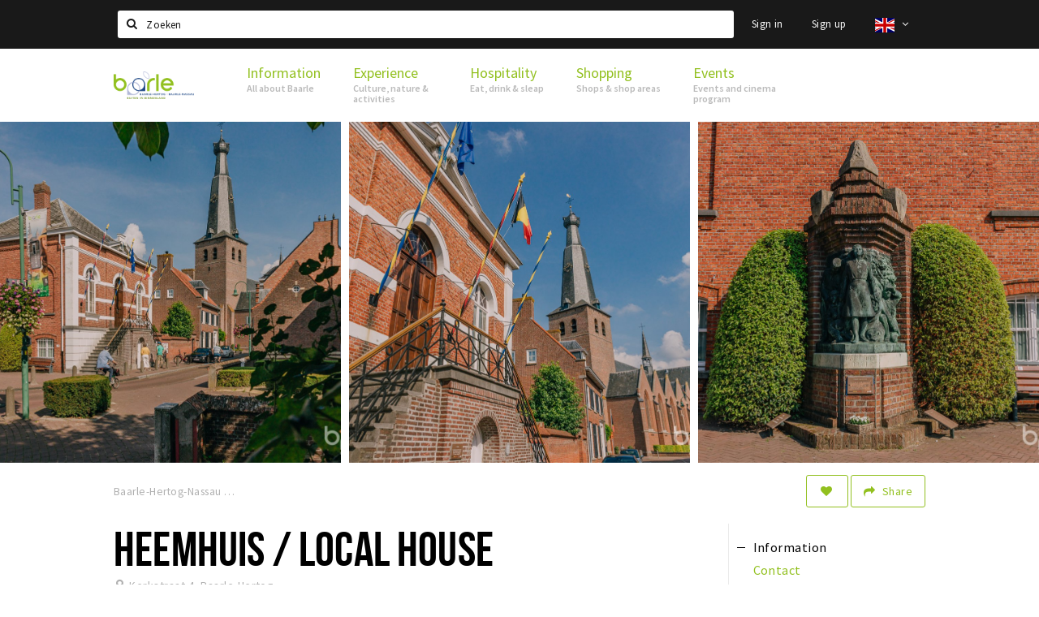

--- FILE ---
content_type: text/html;charset=UTF-8
request_url: https://en.visitbaarle.com/locaties/heemhuis-56abb6ddf6bf5072258b47d1
body_size: 18743
content:
<!DOCTYPE html>
<html class="no-js">
<head>

  <meta charset="utf-8" />
  <meta name="viewport" content="width=device-width,initial-scale=1,maximum-scale=1,user-scalable=no" />
  <!--[if lt IE 8 ]><meta http-equiv="X-UA-Compatible" content="IE=edge,chrome=1" /><![endif]-->

  <meta name="designer" content="BEER N TEA" />

  <!--
  Proudly created by BEER N TEA B.V.
  -->

  <title>Heemhuis  - Visit Baarle</title>

  <meta name="description" content="Van 1877 tot 1986 was in het Heemhuis het gemeentehuis van Baarle-Hertog gevestigd. Sinds 1989 is de Heemkundekring Amalia van Solms er gehuisvest, di..." />

  <meta name="twitter:card" content="summary" />
  <meta name="twitter:site" content="@stappen" />
  <meta name="twitter:creator" content="@stappen" />
  <meta name="twitter:title" content="Heemhuis " />
  <meta name="twitter:description" content="Van 1877 tot 1986 was in het Heemhuis het gemeentehuis van Baarle-Hertog gevestigd. Sinds 1989 is de Heemkundekring Amalia van Solms er gehuisvest, die het verleden van de twee Baarles en hun inwoners bestudeerd. Het gebouw is bij ministerieel besluit van…" />  <meta name="twitter:image" content="https://en.visitbaarle.com/uploads/image/61853156b9729c00c00f78d3-large.jpg" />
  <meta property="fb:app_id" content="1257737297586040" />

  <meta property="og:type" content="website" />
  <meta property="og:site_name" content="Visit Baarle" />
  <meta property="og:url" content="https://en.visitbaarle.com/locaties/heemhuis-56abb6ddf6bf5072258b47d1" />
  <meta property="og:title" content="Heemhuis " />
  <meta property="og:description" content="Van 1877 tot 1986 was in het Heemhuis het gemeentehuis van Baarle-Hertog gevestigd. Sinds 1989 is de Heemkundekring Amalia van Solms er gehuisvest, die het verleden van de twee Baarles en hun inwoners bestudeerd. Het gebouw is bij ministerieel besluit van…" />  <meta property="og:image" content="https://en.visitbaarle.com/uploads/image/61853156b9729c00c00f78d3-large.jpg" />
  <link rel="alternate" href="https://www.visitbaarle.com/locaties/heemhuis-56abb6ddf6bf5072258b47d1" hreflang="nl" />
  <link rel="alternate" href="https://www.visitbaarle.com/locaties/heemhuis-56abb6ddf6bf5072258b47d1" hreflang="x-default" />
  <link rel="alternate" href="https://en.visitbaarle.com/locaties/heemhuis-56abb6ddf6bf5072258b47d1" hreflang="en" />
  <link rel="alternate" href="https://fr.visitbaarle.com/locaties/heemhuis-56abb6ddf6bf5072258b47d1" hreflang="fr" />
  <link rel="canonical" href="https://en.visitbaarle.com/locaties/heemhuis-56abb6ddf6bf5072258b47d1" />


  
  <link rel="stylesheet" type="text/css" href="/uploads/assets/1737646825/app-default.css" media="all" />
  <link rel="stylesheet" type="text/css" href="/app.css?v=1737646825" media="all" />

  <script type="text/javascript">
    var config = {"name":"Visit Baarle","cdn":{"base_url":""},"environment":"production","site_url":"https:\/\/en.visitbaarle.com","base_url":"https:\/\/en.visitbaarle.com","twitter":{"handle":"stappen"},"preferences":{"currency":"EUR","time_format":24,"date_format":"%d-%m-%Y","currency_format":"%symbol%%value%","number_format":",.","week_start":"sunday"},"version":1737646825,"google_analytics":{"tracking_id":"UA-61084945-18"},"moment_locale":"en","city":"Baarle-Hertog-Nassau","socials":{"facebook":"https:\/\/www.facebook.com\/visitbaarle\/","twitter":"","google":"","instagram":"https:\/\/www.instagram.com\/visitbaarle\/","pinterest":"","youtube":""},"mailchimp":{"form_action":"\/\/visitbaarle.us19.list-manage.com\/subscribe\/post?u=809858a6fa5bb0faf52985327&amp;id=c940f0bfcb","hidden_input":"b_809858a6fa5bb0faf52985327_c940f0bfcb"},"sendinblue_embed":null,"reviews_mode":"","always_show_expanded_description":false,"student_account_text":"","sidebar":{"facebook":"","instagram":"","other":""},"js_tags":"","favicon":null,"logo":{"$id":"5fb7c2de53959c5c1e5830ec"},"listed":false,"app_type":"website","is_webview":false,"has_partner":null,"has_css":true,"style":"default","enable_hero_map":true,"current_url":"\/locaties\/heemhuis-56abb6ddf6bf5072258b47d1","related_app":"m-en.visitbaarle.com","student_account_enabled":false,"photos_enabled":true,"loyalty_shop_url":"","loyalty_shop_title":"","loyalty_routes_url":"","facebook_id":"1257737297586040","twitter_handle":"stappen"};
    var lang   = {"app":{"locales":{"nl_NL":{"prefix":"","name":"Nederlands","name_english":"Dutch","system_locale":"nl_NL.UTF-8","currency":"EUR","moment":"nl","flag":"nl","formats":{"currency":"%symbol%%value%","number":".,","date":"%d-%m-%Y","time":"%H:%S","start_week":1},"locale":"nl_NL","language_code":"nl","country_code":"NL"},"de_DE":{"prefix":"","name":"Deutsch","name_english":"German","system_locale":"de_DE.UTF-8","currency":"EUR","moment":"de","flag":"de","formats":{"currency":"%symbol%%value%","number":".,","date":"%d-%m-%Y","time":"%H:%S","start_week":1},"locale":"de_DE","language_code":"de","country_code":"DE"},"en_US":{"prefix":"","name":"English","name_english":"English","system_locale":"en_US.UTF-8","currency":"EUR","moment":"en","flag":"gb","formats":{"currency":"%symbol%%value%","number":",.","date":"%d-%m-%Y","time":"%H:%M","start_week":1},"locale":"en_US","language_code":"en","country_code":"US"},"fr_FR":{"prefix":"","name":"Fran\u00e7ais","name_english":"French","system_locale":"fr_FR.UTF-8","currency":"EUR","moment":"fr","flag":"fr","formats":{"currency":"%value% %symbol%","number":".,","date":"%d\/%m\/%Y","time":"%H:%M","start_week":1},"locale":"fr_FR","language_code":"fr","country_code":"FR"}},"locale":{"prefix":"","name":"English","name_english":"English","system_locale":"en_US.UTF-8","currency":"EUR","moment":"en","flag":"gb","formats":{"currency":"%symbol%%value%","number":",.","date":"%d-%m-%Y","time":"%H:%M","start_week":1},"locale":"en_US","language_code":"en","country_code":"US"},"name":"Visit Baarle","title":"%s - %s","time_ago":"%s ago","year":"year","year_plural":"years","month":"month","month_plural":"months","day":"day","day_plural":"days","hour":"hour","hour_plural":"hours","minute":"minute","minute_plural":"minutes","second":"second","second_plural":"seconds","share":"Share","search":{"location":"Locations","event":"Agenda","excursion":"Excursions","article":"News","brands_found":"Brands:","cuisine_found":"Kitchen:","menu_found":"Menu:","hotel_packages_found":"Packages:","pricelist_found":"Products:"},"footer":{"newsletter":{"title":"Newsletter","text":"Do you want to notified about news, events and locations in %s?","placeholder":"Your e-mail address","subscribe":"Subscribe"},"privacy":"Privacy","terms":"Terms and conditions","disclaimer":"Disclaimer","accessibility":"Accessibility","beerntea":"Created by Beer n tea"},"weekdays_short":["mo","tu","we","th","fr","sa","su"]},"route":[],"filters":{"sort_title":"Sort by","show_more":"More...","show_less":"Less...","type":{"bar":"Cafe","church":"Church","cinema":"Cinema","cultural_center":"Cultural center","hotel":"Hotel","landmark":"Landmark","museum":"Museum","parc":"Park","parking":"Parking","restaurant":"Restaurant","beach":"Beach","beach_pavilion":"Strandpaviljoen","municipality":"Municipality","shop":"Shop","shopping_area":"Shopping area","sportscenter":"Sports center","theater":"Theater","tourist_info":"Tourist information","town_square":"Town square","archived_event":"Event (Archived)"},"geolocation_failed":"Could not retrieve your current location, please try another ordering.","button_view_results_single":"Show %s result","button_view_results_plural":"Show %s results","button_no_results":"No results"},"search":{"no_results":"There were no search results, please change the filter settings on the left.","load_more":"Load more..."},"entity":{"close":"close","is_open":"open","is_closed":"closed","nav":{"info":"Information","reviews":"Reviews","deals":"Deals","agenda":"Agenda","photos":"Photos","menu":"Menu","news":"News","hotel_packages":"Packages","pricelist":"Price list","excursions":"Excursions","contact":"Contact","shops":"Shops","municipalities":"Gemeentes","beaches":"Stranden","job_offers":"Job offers"},"view_opening_hours":"View opening hours","description_expand":"Read more","helptopay_description":"Vul hier het formulier in wat je hebt aangemaakt op <a href=\"https:\/\/www.helptopay.nl\" target=\"_blank\">www.helptopay.nl<\/a>.<br>Er verschijnt automatisch een knop met 'Direct bestellen' boven je profielpagina.","footer":{"instant_order":"Place your order","instant_reservations":"Make a reservation","excursion_reservations":"Make a reservation","get_tickets":"Get tickets","cta":"or call <b>%s<\/b>"},"rating":{"full_description_plural":"%rating% stars based on %count% reviews","full_description_single":"%rating% star based on %count% review","full_description_single_star":"%rating% star based on %count% reviews","full_description_single_review":"%rating% star based on %count% review","short_description_plural":"%rating% stars","short_description_single":"%rating% star","no_reviews":"No reviews yet"},"reviews":{"title":"Reviews"},"other_articles":{"de 5 van...":"Other news","interview":"Other interviews","foodblog":"Other foodblogs","scoop":"Other news","fotoblog":"Other photoblogs","specials":"Other specials"},"more_articles":{"de 5 van...":"More news","interview":"More interviews","foodblog":"More foodblogs","scoop":"More scoops","fotoblog":"More photoblogs"},"offers_amount_single":"%s deal","offers_amount_plural":"%s deals","nearby_entities":"Nearby","edit":{"social_share_help_text":"If users share your page on their social media, the name of the company is used as the title by default + the first paragraph of the description as text. These fields give you the option to adjust these if desired."},"parking_status":{"full":"No vacancy","closed":"Closed","vacant_spaces":"%s vacant spaces","summary":"%vacant_spaces% vacant of of %total_spaces% spaces"},"add_event_notice":"Vul het formulier in om uw evenement toe te voegen. Wanneer het evenement voldoet aan de gestelde voorwaarden wordt het evenement (eventueel herschreven) toegevoegd."},"user":{"login":{"title":"Sign in","email":"E-mail adress","password":"Password","submit":"Login","remember":"Remember me"},"forgot_password":{"title":"Forgot your password","email":"E-mail adress","email_placeholder":"Your e-mail address...","submit":"Reset password"},"register":{"title":"Register","button":"Register","email":"E-mail adress","password":"Password","confirm_password":"Confirm password","first_name":"First name","last_name":"Last name","submit":"Register","first_name_contact":"Voornaam contactpersoon","last_name_contact":"Achternaam contactpersoon","email_contact":"E-mailadres contactpersoon","password_event_organiser":"Nieuw wachtwoord evenementenorganisator","confirm_password_event_organiser":"Nieuw wachtwoord evenementenorganisator bevestigen"},"account":{"title":"My account","nav_title":"My account","email":"E-mail adress","password":"Password","confirm_password":"Confirm password","first_name":"First name","last_name":"Last name","submit":"Update","delete":{"title":"Account verwijderen","description":"Door je account te verwijderen, wordt je account en al zijn bijbehorende gegevens gewist of geanonimiseerd.","button":"Ik wil mijn account verwijderen","confirm":"Weet je het zeker?"}},"student":{"title":"Mijn studenten-pagina","nav_title":"Mijn studentenpagina","vouchers_nav_title":"Mijn vouchers","fortune_leaders":"Met de meeste punten","total_score":"Jouw totaal behaalde punten: <strong>%s<\/strong>","total_credits":"<strong>%s<\/strong> Punten te besteden","show_more":"Toon meer"},"notifications":{"title":"Notifications","nav_title":"Notifications","date":"Date","entity":"Item","no_notifications":"There are no new notifications."},"locations":{"title":"My locations","nav_title":"My locations"},"errors":{"empty_email_or_password":"Please enter an e-mail address and password.","no_user_found":"There is no user account with this e-mail address and password. Please try again."}},"strings":{"Inloggen":"Sign in","Je wachtwoord is opnieuw ingesteld. Controleer je e-mail voor verdere instructies.":"Your password has been reset. Check your e-mail address for further instructions.","U dient akkoord te gaan met de algemene voorwaarden om uw claim in te dienen.":"You have to accept the terms and conditions to claim your page.","Om dit item te volgen moet u inloggen of een account aanmaken.":"You have to create an account to follow this page.","Je review kon niet worden opgeslagen. Probeer het later opnieuw.":"Your review could not be saved. Please try again later.","Mijn evenementen":"My events","Bestelde foto's":"Ordered photos","Beheer":"Administration","Het gekozen wachtwoord is te kort (minimaal 6 karakters vereist)":"The chosen password is too short (minimum 6 characters required)","Het gekozen wachtwoord en het controleveld komen niet overeen.":"The password does not match the verification.","Mijn notificaties":"My notifications","Mijn bestelde foto's":"My ordered photos","App not configured":"App not configured","The app on this domain has not yet been configured.":"The app on this domain has not yet been configured.","Er is iets fout gegaan waardoor je verzoek niet kon worden verwerkt. Zorg ervoor dat je JavaScript hebt ingeschakeld en probeer het opnieuw.":"Something went wrong while processing your request. Please make sure JavaScript is enabled and try again.","E-mailadres is niet geldig":"E-mail address is not valid","Wachtwoord is te kort (minimaal 6 tekens)":"The password is too short (minimum 6 characters required)","Wachtwoord komt niet overeen met controle":"The password does not match the verification.","Er bestaat al een account met dit e-mailadres":"Another account with this e-mail address exists","Vul aub je e-mailadres in":"Please enter your e-mail address","Er is iets misgegaan!":"Something went wrong!","Wachtwoord opnieuw ingesteld voor Stappen & Shoppen":"Password reset for Stappen & Shoppen","Mijn account":"My account","Notificaties":"Notifications","Mijn locaties":"My locations","Uitloggen":"Sign out","Registreren":"Sign up","Evenementen":"Events","Bekijk alle evenementen":"Show all events","Met vriendelijke groet,":"With kind regards,","Beste {{ name }},":"Dear {{ name }},","Je wachtwoord is opnieuw ingesteld via de website.":"Your password was reset via the website.","Je nieuwe wachtwoord is: {{ password }}":"Your new password is: {{ password }}","Hiermee kun je op <a href=\"http:\/\/www.stappen-shoppen.nl\">inloggen<\/a> en via mijn profiel veranderen in een zelf gekozen wachtwoord.":"You can use your new password to log in to <a href=\"http:\/\/www.stappen-shoppen.nl\">stappen-shoppen.nl<\/a> and change your password on your account page.","Top tip":"Top tip","Award":"Award","Volledig toegankelijk":"Fully accessible","{# restaurant #}Menu":"Menu","Deals":"Deals","Vacatures":"Job offers","Geen naam":"No name","Profiel bewerken":"Edit profile","Statistieken":"Statistics","Geplaatst op {{ date|strftime(\"%e %B %Y\") }}":"Added on {{ date|strftime(\"%e %B %Y\") }}","Functie":"Position","Minimum leeftijd":"Minimum age","Opleidingsniveau":"Required education","Werkervaring":"Required experience","Dienstverband":"Employment type","Kwalificaties":"Qualifications","Winkelgebied":"Shopping area","Volg deze locatie":"Follow this page","Lees ook...":"Read also...","Andere vacatures":"Other job offers","Meer vacatures":"More job offers","Geplaatst op {{ date|strftime(\"%e %B %G\") }}":"Added on {{ date|strftime(\"%e %B %G\") }}","Tags: {{ tags }}":"Tags: {{ tags }}","Volg dit artikel":"Follow this article","{{ count }} deals":"{{ count }} deals","Bekijk een ander album":"View another album","Alle data":"All dates","Uw aanmelding is ontvangen. Wij zullen uw gegevens controleren en nemen contact met u op zodra uw aanmelding is goedgekeurd.":"Your claim has been received. We will contact you once your claim has been approved.","Voeg uw bedrijf toe":"Add your business","Vul het formulier toe om uw zaak toe te voegen. Kies voor een gratis account, of een premium account om uw bedrijf beter uit te lichten met extra informatie die u zelf kunt beheren.":"Full out the form to add your business. Choose a free account, or a premium account to better promote your business with more information.","Bij een premium account krijgt u een persoonlijke login, waarmee u alle gegevens op de pagina zelf kunt beheren. Kiest u voor een proef account dan mag u het premium account twee maanden uitproberen. Naast uitgebreidere informatie over uw zaak kunt u gebruik maken van onderstaande premium functies:":"With the premium account you will receive a personal account, which allows you to update all information on your page at any time. If you choose a trial account, you can try the premium functionality for free for two months. Besides being able to provide more information, you can use the following functions:","Evenementen + Facebookkoppeling":"Events + Facebook connection","Merken of assortiment":"Brands or assortment information","Producten & diensten":"Products & services","Reserveren":"Reservations","Pushberichten":"Push messages","Ingevoerde merken, evenementen en deals zijn tevens vindbaar in de algemene zoekfunctie.":"Brands, events and deals will show up in the site search","Type account":"Account type","Proefaccount":"Trial account","Premium":"Premium","Indien gewenst plannen wij graag vrijblijvend een afspraak met u in om alles persoonlijk door te nemen. U kunt hiervoor contact met ons opnemen via <a href=\"mailto:info@stappen-shoppen.nl\">info@stappen-shoppen.nl<\/a>":"If desired we will gladly schedule a meeting to discuss the offer in detail. Please contact us at <a href=\"mailto:info@stappen-shoppen.nl\">info@stappen-shoppen.nl<\/a> for more information.","* Betaling geschied via automatisch incasso. Deelname is per maand opzegbaar tenzij anders overeengekomen en wordt zonder schriftelijke opzegging automatisch maandelijks verlengd.":"* Payment is made via direct debit. Your subscription can be canceled per month unless otherwise agreed and will be automatically extended monthly without written cancellation.","Basisaccount":"Basic account","Mocht u geen gebruik willen maken van de premium opties dan zal uw account als basisaccount geregistreerd blijven. Een basisaccount bevat de volgende onderdelen:":"If you do not want to use the premium options, your account will remain registered as a basic account. A basic account has the following options:","Foto's":"Photos","Korte beschrijving":"Short description","Adres":"Address","Website":"Website","Bedrijfsnaam":"Business name","Soort profiel":"Business type","Cafe":"Cafe","Hotel":"Hotel","Restaurant":"Restaurant","Winkel":"Shop","Evenementenorganisator":"Event organizer","Anders":"Other","Adres & plaats":"Address & place","Postcode":"Postal code","Contactpersoon*":"Contact*","Email":"E-mail","Telefoonnummer":"Telephone number","KvK nummer":"Chamber of commerce registration","BTW nummer":"VAT number","Iban":"Iban","Bank":"Bank","Vestigingsplaats Bank":"Bank location","Bic":"Bic","Plaats & Datum (digitale handtekening)":"Place & Date (digital signature)","Akkoord met algemene voorwaarden.":"Accept the terms and conditions.","* Contactpersoon geeft hierbij aan tekenbevoegd te zijn en garant te staan voor de kosten van deelname.":"* Contact person hereby indicates that he is authorized to sign and to accepts the costs of participation.","Claim dit profiel!":"Claim this page!","Log in of maak een account om verder te gaan":"Log in or create an account to continue","Bekijk resultaten":"View results","Sorteren op":"Sort by","Toon op de kaart":"View on the map","Reacties":"Reviews","Ben je dit niet?":"Not your account?","Log opnieuw in":"Please log in again","Schrijf een reactie...":"Write a review...","Plaats je reactie":"Post your review","Bekijk meer reviews":"Show more reviews","Evenement toevoegen":"Add event","Deal toevoegen":"Add deal","Uitje toevoegen":"Add excursion","Vacature toevoegen":"Add job offer","Reserveringen":"Reservations","Tarief":"Fee","Soort bar":"Bar type","Soort parking":"Parking type","Soort uitje":"Excursion type","Soort winkel":"Shop type","Sport":"Sport","Keuken":"Kitchen","Capaciteit":"Capacity","Min. leeftijd":"Minimum age","Faciliteiten":"Facilities","Muziek":"Music","Merken":"Brands","Ticketinformatie":"Ticket information","Betaalmogelijkheden":"Payment options","Parkeergelegenheid":"Nearby parking","Toegankelijkheid":"Accessibility","De entree van dit pand is toegankelijk":"The building entrance is accessible","Er zijn geen belemmeringen in de verkeersruimten (doorgankelijkheid)":"There are no obstacles in the hallways","Verdiepingen (indien aanwezig) zijn bereikbaar":"Floors (if present) are accressible","Aangepast toilet is aanwezig":"An adapted toilet is present","Hier kun je zonder hulp pinnen":"Card payments without help are possible","De entree van dit pand is niet toegankelijk":"The building entrance is not accessible","Er zijn belemmeringen in de verkeersruimten (doorgankelijkheid)":"There are obstacles in the hallways","Verdiepingen (indien aanwezig) zijn niet bereikbaar":"Floors (if present) are not accessible","Aangepast toilet is niet aanwezig":"An adapter toilet is not present","Hier kun je niet zonder hulp pinnen":"Help is required for card payments","Bent u de eigenaar van deze zaak?":"Are you the owner of this business?","Neem contact met ons op via info@stappen-shoppen.nl om het profiel aan te vullen met o.a. uw website, telefoonnummer, Facebook, openingstijden, omschrijving, faciliteiten, menukaart en acties.":"Contact us at info@stappen-shoppen.nl to complete this page with your website, telephone number, Facebook link, opening hours, full description, facilities, restaurant menu, deals and more.","Claim uw bedrijfsprofiel!":"Claim your page!","Prijslijst":"Price list","Arrangementen":"Packages","Menu":"Menu","Alles":"All","Agenda":"Agenda","Bekijk meer evenementen":"Show more events","Nieuws":"News","Bekijk meer nieuws":"View more news","Uitjes":"Excursions","Bekijk meer excursies":"View more excursions","Bekijk meer vacatures":"View more job offers","Bekijk ook...":"Read also...","{# uitje #}Aanvraag voor {{ name }}":"Reservation for {{ name }}","Reserveren bij {{ name }}":"Reservation at {{ name }}","Aantal personen":"Participants","{{ count|plural({ 1: \"1 Persoon\", other: \"# Personen\" }) }}":"{{ count|plural({ 1: \"1 person\", other: \"# persons\" }) }}","Datum":"Date","Tijd":"Time","Naam":"Name","E-mailadres":"E-mail address","Telefoon":"Telephone number","Opmerkingen":"Notes","Optie: andere excursies aan aanvraag toevoegen":"Option: add other excursions to request","- Kies een uitje -":"- Select an excursion -","Annuleren":"Cancel","Onbekende fout":"Unknown error","Er is iets fout gegaan bij het verwerken van de aanvraag. Probeer het later opnieuw of neem direct <a href=\"\/contact\">contact<\/a> op.":"Something went wrong while processing your request. Please try again later or <a href=\"\/contact\">contact us directly<\/a>.","Sluiten":"Close","Aanvraag ontvangen!":"Reservation received!","Bedankt voor je aanvraag. We nemen binnen 2 dagen contact met je op!":"Thank you for your reservation. We will contact you within 2 days.","Heb je vragen en\/of opmerkingen, neem dan <a href=\"\/contact\">contact<\/a> met ons op.":"<a href=\"\/contact\">Contact us<\/a> if you have any questions.","Er is iets fout gegaan bij het verwerken van de reservering. Probeer het later opnieuw of neem direct contact op met de locatie.":"Something went wrong while processing your reservation. Please try again later or contact the location directly.","Reservering ontvangen!":"Reservation received!","Je reservering is verstuurd naar {{ name }}. Let op: de reservering is pas geldig na bevestiging van de locatie. We wensen je veel plezier en uiteraard smakelijk eten!":"Your reservation has been sent to {{ name }}. Please note: the recervation is not valid until it has been confirmed by the location. We wish you a nice mean.","Heb je lekker gegeten? Deel dan je ervaring in de vorm van een review en maak kans op leuke prijzen. Wil je op de hoogte blijven van alle nieuwtjes? Meld je dan aan voor onze nieuwsbrief via het formulier onder aan de pagina!":"Did you enjoy your meal? Share your experience in the form of a review and have a chance to win great prizes. Do you want to stay informed about all the news? Then sign up for our newsletter using the form at the bottom of the page!","Claim bedrijfsprofiel voor:":"Claim business page for:","Indien gewenst plannen wij graag vrijblijvend een afspraak met u in om alles persoonlijk door te nemen. U kunt hiervoor contact met ons opnemen via <a href=\"mailto:info@stappen-shoppen.nl\">info@stappen-shoppen.nl<\/a>.":"If desired, we would be happy to schedule an appointment with you to discuss everything personally. For this you can contact us via <a href=\"mailto:info@stappen-shoppen.nl\"> info@stappen-shoppen.nl <\/a>.","Er is iets fout gegaan bij het verwerken van de claim. Probeer het later opnieuw of neem contact met ons op via <a href=\"mailto:info@stappen-shoppen.nl\">info@stappen-shoppen.nl<\/a>.":"Something went wrong while processing the claim. Try again later or contact us via <a href=\"mailto:info@stappen-shoppen.nl\"> info@stappen-shoppen.nl <\/a>.","Uw claim is ontvangen!":"Your claim was received!","Wij zullen uw gegevens controleren en nemen contact met u op zodra uw claim is goedgekeurd.":"We will verify your claim and contact you when your account is ready.","Zoeken":"Search","Meld je nu aan voor de nieuwsbrief":"Sign up for the newsletter","Meld je aan voor de nieuwsbrief van {{ app_name }} en blijf op de hoogte van al het nieuws en evenementen.":"Sign up for the {{ app_name }} newsletter and stay up to date on all news and events.","E-mail adres":"E-mail address","Nieuwsbrief":"Newsletter","Ja, meld mij aan voor de nieuwsbrief.":"Yes, I want to sign up for the newsletter.","Nee, ik meld mij niet aan voor de nieuwsbrief.":"No, I do not want to sign up for the newsletter.","Keuze opslaan":"Save my choice","Events\ndeze week":"Events this week","Locaties in":"Locations in","Vacatures in":"Job offers in","Meer nieuws":"More news","Aankomende evenementen":"Upcoming events","Meer evenementen":"More events","Spot jezelf!":"Spot yourself!","Foto bestellen":"Purchase photo","Deze foto is helaas niet beschikbaar.":"This photo is not available.","Download de foto":"Download the photo","De betaling is nog niet afgerond. Vernieuw de pagina om het opnieuw te proberen of <a href=\"{{ link|e }}\">start een nieuwe bestelling<\/a>.":"The payment was not completed. Please refresh the page to try again or <a href=\"{{ link|e }}\">start a new order<\/a>.","Foto":"Photo","Downloaden":"Download","Je hebt nog geen foto's gekocht.":"You have not yet purchased any photos.","Bekijk":"View","Download foto":"Download photo","Nog niet betaald":"Not yet paid","{{ index }} van {{ count }}":"{{ index }} out of {{ count }}","Koop deze foto \u20ac 1,50":"Purchase this photo for \u20ac 1.50","(Hoge resolutie, zonder watermerk)":"(High resolution, no watermark)","Alle locaties":"All locations","Entree toegankelijk":"Accessible entrance","Binnen toegankelijk":"Accessible interior","Verdiepingen toegankelijk":"Accessible floors","Pinnen":"Card payments","Invalidentoilet":"Disabled toilet","(nog {{count}} data)":"({{ count }} more dates)","Download als iCal":"Download as iCal","Afgelopen evenementen":"Past events","Inloggen met Facebook":"Log in with Facebook","Door te registreren ga je akkoord met onze <a href=\"\/privacy\">privacy policy<\/a> en <a href=\"\/algemene-voorwaarden\">algemene voorwaarden<\/a>.":"By registering you accept our <a href=\"\/privacy\">privacy policy<\/a> and <a href=\"\/algemene-voorwaarden\">terms and conditions<\/a>.","App instellingen":"App settings","Taal instellen":"Set language","Je hebt nog geen vouchers gekocht.":"You have not bought any vouchers yet.","Mijn <a href=\"\/account\/vouchers_history\">voucher historie bekijken<\/a>":"My <a href=\"\/account\/vouchers_history\">voucher history<\/a>","Je hebt geen ongebruikte vouchers.":"You don't have any active vouchers.","Mijn voucher historie":"My voucher history","Voucher":"Voucher","Beginjaar opleiding":"Starting year education","Opleiding":"Education","School":"School","Geboortedatum":"Date of birth","Maak een studentenaccount":"Creat a studentaccount ","Ga naar het spel":"Go to the game","Stappen & Shoppen":"Stappen & Shoppen","<b>Help &amp; support<\/b><br \/>info@stappen-shoppen.nl":"<b>Help &amp; support<\/b><br \/>info@stappen-shoppen.nl","<b>Stappen &amp; Shoppen<\/b><br \/>Veilingkade 15<br \/>4815 HC Breda":"<b>Stappen &amp; Shoppen<\/b><br \/>Franse Akker 20<br \/>4824 AK Breda","{# rad #}DRAAI &amp; WIN!":"{# rad #}Spin &amp; win!","{# rad #}Draai iedere dag \u00e9\u00e9n keer en scoor punten die je in de <a href=\"{{ url|e }}\">{{ loyalty_shop_title|e }}<\/a> kunt inwisselen voor leuke kortingen en prijzen.":"{# rad #}You can spin the wheel once a day to earn free points. Cash in those points in the <a href=\"{{ url|e }}\">{{ loyalty_shop_title|e }}<\/a> for discounts and free stuff!","{# rad #}Bekijk hier alle <a href=\"{{ url|e }}\">routes<\/a> en ontdek hoe je nog meer punten kunt verdienen!":"{# rad #}Check out all <a href=\"{{ url|e }}\">routes<\/a> and discover how to earn more points.","{# rad #}Voor deze winactie gelden de <a href=\"{{ url|e }}\">actievoorwaarden<\/a>.":"{# rad #}The following <a href=\"{{ url|e }}\">conditions<\/a> are applicable.","{# rad #}Je studentenaccount is nog niet geactiveerd. Klik hier om je account te activeren.":"{# rad #}Your student account is not activated. Click here to activate it.","{# rad #}Het rad is helaas niet beschikbaar in jouw browser.":"{# rad #}The wheel is not available in your browser.","{# rad #}Je hebt al {{ current_credits|e }} punten verdiend!":"{# rad #}You have earned {{ current_credits|e }} points!","{# rad #}Je hebt nog geen punten verdiend.":"{# rad #}You have not earned any points yet!","Mijn vacatures":"My vacancies","Mijn vouchers":"My vouchers","{# sorteren op #}laatst bijgewerkt":"{# sort by #}last updated","{# sorteren op #}afstand":"Afstand","{# sorteren op #}volledigheid profiel":"Volledigheid profiel","{# sorteren op #}beoordeling":"Beoordeling","{# sorteren op #}recent toegevoegd":"Recent toegevoegd","{# sorteren op #}alfabetisch":"Alfabetische volgorde","{# sorteren op #}datum":"Datum"},"credits":{"fortune":{"play":"Spin the wheel!","todays_score":"<strong>Your score for today is %s.<\/strong><br \/>Try again tomorrow!","play_win":"<strong>%s points!<\/strong><br \/> Tomorrow you can spin again!","play_lost":"No points :( <br \/> Try again tomorrow!","please_login":"Login to spin the wheel!"},"voucher_conditions":"Cash in your voucher at \"%s\"","voucher":{"handin_confirm":"Weet je het zeker?","exchange":"%s Punten verzilveren","purchase":"Voucher van %s punten kopen","invalid":"Voucher niet gevonden of ongeldig","handin":"Verzilveren","redeemed":"Verzilverd"},"not_enough":"Helaas! Je hebt onvoldoende punten voor dit product, nog even doorsparen :)","out_of_stock":"Helaas! Dit is niet meer beschikbaar","purchase_failed":"Aankoop mislukt","purchase_success":"Bedankt voor je aankoop! De <a href=\"\/account\/vouchers\">voucher<\/a> is toegevoegd aan je <a href=\"\/account\/student\">studentenaccount<\/a>"}};
    var user   = {"id":"","last_login":null,"is_logged_in":false,"email":null,"role":"guest","roles":["guest"],"first_name":null,"last_name":null,"full_name":" ","telephone":null,"avatar":null,"avatar_url":null};
  </script>
</head>
<body class="type--museum layout--locaties">

  <script>
  (function(i,s,o,g,r,a,m){i['GoogleAnalyticsObject']=r;i[r]=i[r]||function(){
  (i[r].q=i[r].q||[]).push(arguments)},i[r].l=1*new Date();a=s.createElement(o),
  m=s.getElementsByTagName(o)[0];a.async=1;a.src=g;m.parentNode.insertBefore(a,m)
  })(window,document,'script','//www.google-analytics.com/analytics.js','ga');
  ga('create', 'UA-61084945-18', 'auto');
  ga('send', 'pageview');
  </script>

  <div id="fb-root"></div>
  <script>(function(d, s, id) {
    var js, fjs = d.getElementsByTagName(s)[0];
    if (d.getElementById(id)) return;
    js = d.createElement(s); js.id = id;
    js.src = "//connect.facebook.net/nl_NL/sdk.js#xfbml=1&version=v2.10&appId=1257737297586040";
    fjs.parentNode.insertBefore(js, fjs);
  }(document, 'script', 'facebook-jssdk'));</script>


<main class="wrapper">

  <a class="anchor" id="top"></a>
    <nav class="nav-mobile">
  <ul>
            <li>
      <a href="/informatie">Information</a>
              <button class="expo " data-mobile-nav-toggle="m"></button>
                    <div class="submenu">
          <ul class="nav nav--list">
                          <li><a href="/informatie/overbaarle">About Baarle</a>
              </li>
                          <li><a href="/informatie/geschiedenis">History</a>
              </li>
                          <li><a href="/informatie/visitbaarleshop">Visit Baarle Shop</a>
              </li>
                          <li><a href="/informatie/enclavebon">Enclave voucher</a>
              </li>
                      </ul>
        </div>
          </li>
                <li>
      <a href="/beleven">Experience</a>
              <button class="expo " data-mobile-nav-toggle="m"></button>
                    <div class="submenu">
          <ul class="nav nav--list">
                          <li><a href="/beleven/bezienswaardigheden">Culture</a>
              </li>
                          <li><a href="https://www.visitbaarle.com/beleven/bezienswaardigheden?sort=is_premium&amp;sights_category=Enclaves">Enclaves </a>
              </li>
                          <li><a href="/stappen/recreatief">Recreation</a>
              </li>
                          <li><a href="/beleven/musea-theaters-podia">Museum &amp; theatre</a>
              </li>
                          <li><a href="/beleven/uitjes-activiteiten">Activity</a>
              </li>
                          <li><a href="/beleven/toeristische-routes">Tourist routes</a>
              </li>
                          <li><a href="/beleven/natuurgebieden">Nature</a>
              </li>
                      </ul>
        </div>
          </li>
                <li>
      <a href="/stappen">Hospitality</a>
              <button class="expo " data-mobile-nav-toggle="m"></button>
                    <div class="submenu">
          <ul class="nav nav--list">
                          <li><a href="/stappen/eten">Eat</a>
              </li>
                          <li><a href="/stappen/drinken">Drink</a>
              </li>
                          <li><a href="/stappen/slapen">Sleap</a>
              </li>
                          <li><a href="/stappen/deals">Deals</a>
              </li>
                          <li><a href="/stappen/vacatures">Vacancies</a>
              </li>
                          <li><a href="/shoppen/parkeren">Parking</a>
              </li>
                      </ul>
        </div>
          </li>
                <li>
      <a href="/shoppen">Shopping</a>
              <button class="expo " data-mobile-nav-toggle="m"></button>
                    <div class="submenu">
          <ul class="nav nav--list">
                          <li><a href="/shoppen">Shops</a>
              </li>
                          <li><a href="/shoppen/openingstijden">Opening hours</a>
              </li>
                          <li><a href="/shoppen/deals">Deals</a>
              </li>
                          <li><a href="/shoppen/vacatures">Vacancies</a>
              </li>
                          <li><a href="/shoppen/parkeren">Parking</a>
              </li>
                      </ul>
        </div>
          </li>
                <li>
      <a href="/agenda">Events</a>
                </li>
          </ul>
</nav>  <div class="header__nav-top" data-view="Search">
  <nav class="nav-top ">
    <div class="container container--nav-top">
              <div class="nav-top__left">
                  </div>
            <form class="form-group search" action="/search" method="GET">
        <input type="text" class="form-control" name="q" value="" placeholder="Zoeken" data-input-control="typeahead" autocomplete="off"/>
        <span class="fa fa-search"></span>
        <button type="submit" class="sr-only">Search</button>
      </form>
      <div class="nav-top__right">
                                                    <a href="/account/login" class="btn btn-link">Sign in</a>
                                                <a href="/account/register" class="btn btn-link">Sign up</a>
                                              <div class="btn-group">
          <button data-toggle="dropdown" class="btn btn-link dropdown-toggle" aria-haspopup="true" aria-expanded="false">
            <img src="/uploads/assets/1737646825/static/flags/4x3/gb.svg" height="18" />
            <span class="fa fa-angle-down"></span>
          </button>
          <ul class="dropdown-menu dropdown-menu-right">
                        <li class=""><a href="https://www.visitbaarle.com/locaties/heemhuis-56abb6ddf6bf5072258b47d1">Nederlands</a></li>
                        <li class="active"><a href="https://en.visitbaarle.com/locaties/heemhuis-56abb6ddf6bf5072258b47d1">English</a></li>
                        <li class=""><a href="https://fr.visitbaarle.com/locaties/heemhuis-56abb6ddf6bf5072258b47d1">Français</a></li>
                      </ul>
        </div>
              </div>
      <div class="nav-top__search-results tt-empty"></div>
    </div>
  </nav>
</div>
    <div class="wrapper__inner">
    <div class="nav-mask" data-toggle="navigation"></div>
  <header class="header header--primary">
  <div class="header__container">

    <div class="header__nav-top" data-view="Search">
  <nav class="nav-top ">
    <div class="container container--nav-top">
              <div class="nav-top__left">
                  </div>
            <form class="form-group search" action="/search" method="GET">
        <input type="text" class="form-control" name="q" value="" placeholder="Zoeken" data-input-control="typeahead" autocomplete="off"/>
        <span class="fa fa-search"></span>
        <button type="submit" class="sr-only">Search</button>
      </form>
      <div class="nav-top__right">
                                                    <a href="/account/login" class="btn btn-link">Sign in</a>
                                                <a href="/account/register" class="btn btn-link">Sign up</a>
                                              <div class="btn-group">
          <button data-toggle="dropdown" class="btn btn-link dropdown-toggle" aria-haspopup="true" aria-expanded="false">
            <img src="/uploads/assets/1737646825/static/flags/4x3/gb.svg" height="18" />
            <span class="fa fa-angle-down"></span>
          </button>
          <ul class="dropdown-menu dropdown-menu-right">
                        <li class=""><a href="https://www.visitbaarle.com/locaties/heemhuis-56abb6ddf6bf5072258b47d1">Nederlands</a></li>
                        <li class="active"><a href="https://en.visitbaarle.com/locaties/heemhuis-56abb6ddf6bf5072258b47d1">English</a></li>
                        <li class=""><a href="https://fr.visitbaarle.com/locaties/heemhuis-56abb6ddf6bf5072258b47d1">Français</a></li>
                      </ul>
        </div>
              </div>
      <div class="nav-top__search-results tt-empty"></div>
    </div>
  </nav>
</div>

    <nav class="nav-primary">
      <div class="container">
        <button class="toggle" data-toggle="navigation">
        <span class="bars">
          <span class="bar"></span>
          <span class="bar"></span>
          <span class="bar"></span>
        </span>
        </button>
        <a href="/" class="logo" rel="home" style="background-image: url('/uploads/image/5fb7c2de53959c5c1e5830ec-logo.png');"><span>Visit Baarle</span></a>
        <ul class="primary">
                                            <li>
              <a href="/informatie">
                <strong class="item-title">Information</strong>
                <span class="item-subtitle">All about Baarle</span>
                <span class="three-dots"><i></i><i></i><i></i></span>
              </a>
                              <div class="submenu">
                  <ul class="nav nav--list">
                                          <li><a href="/informatie/overbaarle">About Baarle</a>
                      </li>
                                          <li><a href="/informatie/geschiedenis">History</a>
                      </li>
                                          <li><a href="/informatie/visitbaarleshop">Visit Baarle Shop</a>
                      </li>
                                          <li><a href="/informatie/enclavebon">Enclave voucher</a>
                      </li>
                                      </ul>
                </div>
                          </li>
                                  <li>
              <a href="/beleven">
                <strong class="item-title">Experience</strong>
                <span class="item-subtitle">Culture, nature &amp; activities</span>
                <span class="three-dots"><i></i><i></i><i></i></span>
              </a>
                              <div class="submenu">
                  <ul class="nav nav--list">
                                          <li><a href="/beleven/bezienswaardigheden">Culture</a>
                      </li>
                                          <li><a href="https://www.visitbaarle.com/beleven/bezienswaardigheden?sort=is_premium&amp;sights_category=Enclaves">Enclaves </a>
                      </li>
                                          <li><a href="/stappen/recreatief">Recreation</a>
                      </li>
                                          <li><a href="/beleven/musea-theaters-podia">Museum &amp; theatre</a>
                      </li>
                                          <li><a href="/beleven/uitjes-activiteiten">Activity</a>
                      </li>
                                          <li><a href="/beleven/toeristische-routes">Tourist routes</a>
                      </li>
                                          <li><a href="/beleven/natuurgebieden">Nature</a>
                      </li>
                                      </ul>
                </div>
                          </li>
                                  <li>
              <a href="/stappen">
                <strong class="item-title">Hospitality</strong>
                <span class="item-subtitle">Eat, drink &amp; sleap</span>
                <span class="three-dots"><i></i><i></i><i></i></span>
              </a>
                              <div class="submenu">
                  <ul class="nav nav--list">
                                          <li><a href="/stappen/eten">Eat</a>
                      </li>
                                          <li><a href="/stappen/drinken">Drink</a>
                      </li>
                                          <li><a href="/stappen/slapen">Sleap</a>
                      </li>
                                          <li><a href="/stappen/deals">Deals</a>
                      </li>
                                          <li><a href="/stappen/vacatures">Vacancies</a>
                      </li>
                                          <li><a href="/shoppen/parkeren">Parking</a>
                      </li>
                                      </ul>
                </div>
                          </li>
                                  <li>
              <a href="/shoppen">
                <strong class="item-title">Shopping</strong>
                <span class="item-subtitle">Shops &amp; shop areas</span>
                <span class="three-dots"><i></i><i></i><i></i></span>
              </a>
                              <div class="submenu">
                  <ul class="nav nav--list">
                                          <li><a href="/shoppen">Shops</a>
                      </li>
                                          <li><a href="/shoppen/openingstijden">Opening hours</a>
                      </li>
                                          <li><a href="/shoppen/deals">Deals</a>
                      </li>
                                          <li><a href="/shoppen/vacatures">Vacancies</a>
                      </li>
                                          <li><a href="/shoppen/parkeren">Parking</a>
                      </li>
                                      </ul>
                </div>
                          </li>
                                  <li>
              <a href="/agenda">
                <strong class="item-title">Events</strong>
                <span class="item-subtitle">Events and cinema program</span>
                <span class="three-dots"><i></i><i></i><i></i></span>
              </a>
                          </li>
                  </ul>
                <div class="search-toggle">
          <a class="#0" data-toggle-search="top-nav"><span class="fa fa-search" ></span></a>
        </div>
              </div>
    </nav>
  </div>
</header>
  
  <section class="page">
  <div class="entity entity--museum entity--has-photos" vocab="http://schema.org/" typeof="LocalBusiness">
    
<aside class="hero hero--collage cap-width">
  <div class="collage">
        <div class="item item--4x4">
      <div class="item__inner">
        <div class="item__content">
          <a href="/uploads/image/61853157db92711bde55fae7-large.jpg" rel="lightbox">
            <figure class="lazy" data-original="/uploads/image/61853157db92711bde55fae7-large.jpg">
              <img property="image" class="sr-only" src="/uploads/image/61853157db92711bde55fae7-large.jpg"/>
            </figure>
            <noscript><figure style="background-image: url('/uploads/image/61853157db92711bde55fae7-large.jpg');"></figure></noscript>
                                  </a>
        </div>
      </div>
    </div>
        <div class="item item--4x4">
      <div class="item__inner">
        <div class="item__content">
          <a href="/uploads/image/61853157ada0c03d16653f0e-large.jpg" rel="lightbox">
            <figure class="lazy" data-original="/uploads/image/61853157ada0c03d16653f0e-large.jpg">
              <img property="image" class="sr-only" src="/uploads/image/61853157ada0c03d16653f0e-large.jpg"/>
            </figure>
            <noscript><figure style="background-image: url('/uploads/image/61853157ada0c03d16653f0e-large.jpg');"></figure></noscript>
                                  </a>
        </div>
      </div>
    </div>
        <div class="item item--4x4">
      <div class="item__inner">
        <div class="item__content">
          <a href="/uploads/image/61853156b9729c00c00f78d3-large.jpg" rel="lightbox">
            <figure class="lazy" data-original="/uploads/image/61853156b9729c00c00f78d3-large.jpg">
              <img property="image" class="sr-only" src="/uploads/image/61853156b9729c00c00f78d3-large.jpg"/>
            </figure>
            <noscript><figure style="background-image: url('/uploads/image/61853156b9729c00c00f78d3-large.jpg');"></figure></noscript>
                                  </a>
        </div>
      </div>
    </div>
      </div>
</aside>

    <div class="container container--no-padding">
      <div class="entity__tools entity__tools--full-width">
        <ul vocab="http://schema.org/" typeof="BreadcrumbList" class="breadcrumbs">
    <li property="itemListElement" typeof="ListItem" itemtype="http://schema.org/ListItem">
    <a property="item" typeof="WebPage" href="/" title="Baarle-Hertog-Nassau">
      <span property="name">Baarle-Hertog-Nassau</span>
    </a>
    <meta property="position" content="1" />
  </li>
  </ul>
        <div class="entity__tools__right">
                                          <button type="button" class="btn btn-secondary btn-icon btn-icon--count " title="Follow this page" data-placement="bottom" data-action="toggle-entity-follow" data-entity-id="56abb6ddf6bf5072258b47d1" data-logged-in="false"><span class="fa fa-heart"></span></button>          <div class="btn-group share-tools">
  <button class="btn btn-secondary dropdown-toggle btn-text-sm" data-toggle="dropdown" data-placement="bottom"><span class="fa fa-share"></span> <span class="text">Share</span></button>
  <ul class="dropdown-menu dropdown-menu-right">
    <li><a href="#" data-action="share-on-facebook"><span class="fa fa-facebook-square"></span> Facebook</a></li>
    <li><a href="#" data-action="share-on-twitter"><span class="fa fa-twitter-square"></span> Twitter</a></li>
    <li><a href="#" data-action="share-on-googleplus"><span class="fa fa-google-plus-square"></span> Google+</a></li>
  </ul>
</div>

          
                            </div>
      </div>
    </div>

    <div class="container container--no-padding">
      <section class="main main--left">

        <article class="entity__header">
                    <header>
            <h1 property="name">Heemhuis / local house</h1>
            <div class="entity__meta" property="location" typeof="Place">
                              <address property="address" typeof="PostalAddress"><span property="streetAddress">Kerkstraat 4</span>, <span property="addressLocality">Baarle-Hertog</span></address>
                                        </div>

            
                      </header>

          <div class="description description--sm-collapsed">
            <p class="description__summary" property="description">This old town hall was used from 1877 to 1986 as the town hall and forester post of Baarle-Hertog.  <a href="#" data-toggle="description">Read more</a></p>
            <div class="description__full"><p>This old town hall, designed by PJ Taeymans, was used from 1877 to 1986 as the town hall and forester post of Baarle-Hertog. On the first floor was the council chamber, the archive, the secretariat and the cadastre, in the basement was a prison, place for the fire gun and house for the policeman.<br>Since 1989, this building has served as the archive, work and exhibition space of the Heemkundekring Amalia van Solms. The Heemhuis was declared a monument in 1994.</p><p>The Heemkundekring regularly organizes exhibitions. Every Wednesday evening (7.30 pm to 9 pm) and every first Sunday morning of the month (10.30 am to 12.30 pm) you can visit the Heemhuis. For groups, a visit is also possible by appointment.</p></div>
          </div>

          

          
                    <div class="entity__facilities">
            <ul class="kv-list">
                                                                                                </ul>
          </div>
          
          
          <section class="entity__section entity__section--contact">
  <a class="anchor" id="contact"></a>
  <article class="neg-left neg-right--double neg-padding">
    <span class="address" property="address" typeof="PostalAddress">
      <span property="streetAddress">Kerkstraat 4</span>, <span property="postalCode">2387</span> <span property="addressLocality">Baarle-Hertog</span>
    </span>

    <ul class="inline-list inline-list--inline">
      <li><a property="url" href="https://www.amaliavansolms.org" target="_blank" rel="external" class="website">www.amaliavansolms.org</a></li>                </ul>
      </article>
      <a target="_blank" href="https://www.google.com/maps/search/?api=1&query=51.4419389%2C4.9296682" class="neg-both neg-xs" style="display: block; text-align: center; height: 300px;">
      <img loading="lazy" src="https://maps.googleapis.com/maps/api/staticmap?zoom=16&amp;size=640x300&amp;maptype=roadmap&amp;markers=color%3Ared%7C51.4419389%2C4.9296682&amp;key=AIzaSyDJBZLH0wnWMmCwj4r-lNzZ8uykdTB9_L0&amp;signature=BjzlMX1H9tW0HujlxOzJXhBd8Vg=" />
    </a>
  </section>
        </article>

        
        
        
        
        
        
                        <section class="entity__section entity__section--lists neg-both--double neg-xs">
          
          
        
                              <div class="col-sm-12">
            <section class="section section--list">
              <a class="anchor" id="news"></a>
              <h3>News</h3>
              <ul>
                                <li class="item item--has-image">
                  <a href="/nieuws/5x-must-sees-in-baarle-5b4daca62a5ab0e073d4a7af">
                    <div class="item__image"><figure style="background-image:url('/uploads/image/5b4da9722a5ab0e672d4a7ad-list.jpg');"></figure></div>
                    <div class="item__body">
                      <time class="time" datetime="2018-07-17 10:45">17 July 2018</time>
                      <span class="title">5X must-sees in Baarle</span>
                    </div>
                  </a>
                </li>
                              </ul>
                          </section>
          </div>
          
        
          
        
          
        </section>
        
        
        <section class="entity__section entity__section--related_entities entity__section--reviews neg-left neg-right--double neg-padding">
  <a class="anchor" id="reviews"></a>
  </section>

                <section class="entity__section entity__section--related_entities">
          <header>
            <h2>Read also...</h2>
          </header>
          <ul>
                        <li>
              <article class="entities-list__item entities-list__item--article">
                <div class="row">
  <div class="col-md-5">
    <a href="/locaties/bezoekerscentrum-toerisme-baarle-5b4da81a2a5ab06a72d4a7b1" data-toggle="entity">
      <figure>
                        <div class="img lazy--list" data-original="/uploads/image/5cb6e2582a5ab0638ba1c7ea-list.jpg"></div>
        <noscript><div class="img" style="background-image:url('/uploads/image/5cb6e2582a5ab0638ba1c7ea-list.jpg')"></div></noscript>
              </figure>
    </a>
  </div>
  <div class="col-md-7">
    <header>
            <time class="time" datetime="2018-07-17T10:26">17 July 2018</time>
            <h2><a href="/locaties/bezoekerscentrum-toerisme-baarle-5b4da81a2a5ab06a72d4a7b1" data-toggle="entity">Visitor center Baarle</a></h2>
    </header>
        <p class="body">In the visitor center at Tourism Baarle you can see and read everything about Baarle&#039;s unique enclave puzzle. </p>
      </div>
</div>
              </article>
            </li>
                      </ul>
        </section>
        
                <section class="entity__section entity__section--related_entities neg-left neg-right--double neg-padding">
          <header>
            <h2>Nearby</h2>
          </header>
          <ul>
                        <li class="neg-left">
              <article class="entities-list__item">
                <div class="row">
  <div class="col-md-5">
    <a href="/locaties/oorlogsmonument-miet-pauw-6188f44dcd24ab60e2780c67" data-toggle="entity">
      <figure>

                        <div class="img lazy--list" data-original="/uploads/image/61853157db92711bde55fae7-list.jpg"></div>
        <noscript><div class="img" style="background-image:url('/uploads/image/61853157db92711bde55fae7-list.jpg')"></div></noscript>
              </figure>
    </a>
  </div>
  <div class="col-md-7">
    <header>
                  

      <h2><a href="/locaties/oorlogsmonument-miet-pauw-6188f44dcd24ab60e2780c67" data-toggle="entity">War Memorial Miet Pauw</a></h2>
    </header>
    <p class="body">War Memorial Miet Pauw is best known in Baarle for her resistance work for a pilot flight line in WWII.</p>
    <footer>
      <address class="address" property="address">Kerkstraat 4, Baarle-Hertog</address>    </footer>
  </div>
</div>
              </article>
            </li>
                        <li class="neg-left">
              <article class="entities-list__item">
                <div class="row">
  <div class="col-md-5">
    <a href="/locaties/fix-and-ride-606831393e014815ac62bf5c" data-toggle="entity">
      <figure>

                        <div class="img lazy--list" data-original="/uploads/image/606831d4cf136b6f791b9e28-list.jpg"></div>
        <noscript><div class="img" style="background-image:url('/uploads/image/606831d4cf136b6f791b9e28-list.jpg')"></div></noscript>
              </figure>
    </a>
  </div>
  <div class="col-md-7">
    <header>
                  

      <h2><a href="/locaties/fix-and-ride-606831393e014815ac62bf5c" data-toggle="entity">Fix and Ride</a></h2>
    </header>
    <p class="body">Fix and Ride is een bedrijf dat is gespecialiseerd in onderhoud, reparaties en (mobiele) service van racefietsen, mtb-, cyclocross-, en triatlon fiets...</p>
    <footer>
      <address class="address" property="address">Kerkstraat 4, Baarle-Nassau</address>    </footer>
  </div>
</div>
              </article>
            </li>
                        <li class="neg-left">
              <article class="entities-list__item">
                <div class="row">
  <div class="col-md-5">
    <a href="/locaties/5bc601eb2a5ab07c17ce5833" data-toggle="entity">
      <figure>

                        <div class="img lazy--list" data-original="/uploads/image/5bc601eb2a5ab07c17ce5831-list.jpg"></div>
        <noscript><div class="img" style="background-image:url('/uploads/image/5bc601eb2a5ab07c17ce5831-list.jpg')"></div></noscript>
              </figure>
    </a>
  </div>
  <div class="col-md-7">
    <header>
                  

      <h2><a href="/locaties/5bc601eb2a5ab07c17ce5833" data-toggle="entity">Personal Hair &amp; Body Sculpture</a></h2>
    </header>
    <p class="body">Wij zijn een moderne en goed uitgeruste dames, heren- en kinderkapsalon. Altijd een goed advies, kleuringen, stylen en een goede verzorging, dat is wa...</p>
    <footer>
      <address class="address" property="address">Kerkstraat 2, Baarle-Nassau</address>    </footer>
  </div>
</div>
              </article>
            </li>
                      </ul>
        </section>
        
      </section>

            <aside class="sidebar">
                <nav class="entity__nav">
          <ul class="nav nav--list" role="complementary">
                        <li class="active"><a href="#top" role="tab" aria-controls="info">Information</a></li>
            <li><a href="#contact" role="tab" aria-controls="contact">Contact</a></li>                                                                                                            <li><a href="#reviews" role="tab" aria-controls="reviews">Reviews</a></li>                        <li><a href="#news" role="tab" aria-controls="news">News</a></li>                                  </ul>
        </nav>
              </aside>
          </div>

  </div>
</section>

<script>
var initial_data = {"page_type":"entity","show_reviews":true,"followers":0,"data":{"type":"museum","types":["museum"],"name":"Heemhuis \/ local house","summary":"This old town hall was used from 1877 to 1986 as the town hall and forester post of Baarle-Hertog. ","description":"<p>This old town hall, designed by PJ Taeymans, was used from 1877 to 1986 as the town hall and forester post of Baarle-Hertog. On the first floor was the council chamber, the archive, the secretariat and the cadastre, in the basement was a prison, place for the fire gun and house for the policeman.<br>Since 1989, this building has served as the archive, work and exhibition space of the Heemkundekring Amalia van Solms. The Heemhuis was declared a monument in 1994.<\/p><p>The Heemkundekring regularly organizes exhibitions. Every Wednesday evening (7.30 pm to 9 pm) and every first Sunday morning of the month (10.30 am to 12.30 pm) you can visit the Heemhuis. For groups, a visit is also possible by appointment.<\/p>","date_published":"2016-01-29 19:00:00 +00:00","date_refresh_google":null,"social_title":"","social_description":"","is_premium":false,"accessibility":null,"google_place_id":null,"user_creator":null,"path":null,"slug":"heemhuis","ical":null,"tabs_entities":null,"reviews":[],"author":null,"location":null,"events":null,"upcoming_events":null,"relatedEntities":null,"date_created":"2016-01-29 19:00:45 +00:00","id":"56abb6ddf6bf5072258b47d1","collection":"Collections\\Entities","original_url":"http:\/\/www.stappen-shoppen.nl\/belevens\/heemhuis","address":{"address":"Kerkstraat 4","zipcode":"2387","city":"Baarle-Hertog","country":"Belgi\u00eb"},"map_location":{"longitude":4.9296682,"latitude":51.4419389},"logo_image":"\/uploads\/image\/61853156b9729c00c00f78d3-list.jpg","apps":[{"$id":"55d5da78911dba512527fce2"},{"$id":"5b3b49cc2a5ab06978edc6dc"}],"poster_image":"\/uploads\/image\/61853156b9729c00c00f78d3-large.jpg","user_updater":{"$id":"5b56e3e52a5ab012e4c4d579"},"inline_images":[],"date_updated":"2025-02-15 12:43:37 +00:00","photos":[["\/uploads\/image\/61853157db92711bde55fae7-small.jpg","\/uploads\/image\/61853157db92711bde55fae7-large.jpg","61853157db92711bde55fae7"],["\/uploads\/image\/61853157ada0c03d16653f0e-small.jpg","\/uploads\/image\/61853157ada0c03d16653f0e-large.jpg","61853157ada0c03d16653f0e"],["\/uploads\/image\/61853156b9729c00c00f78d3-small.jpg","\/uploads\/image\/61853156b9729c00c00f78d3-large.jpg","61853156b9729c00c00f78d3"]],"opening_hours":null,"event_tickets":null,"telephone":null,"email":null,"minimum_age":null,"capacity":null,"shopping_area_id":null,"website":"https:\/\/www.amaliavansolms.org","facebook_id":null,"twitter_handle":null,"googleplus_id":null,"tag":null,"facebook_url":null,"opening_hours_info":null,"region":{"$id":"5bf7bb9a2a5ab0e550270460"},"related_entities":[{"type":"museum","rating":{"rating":0,"reviews":0},"name":"Visitor center Baarle","summary":"In the visitor center at Tourism Baarle you can see and read everything about Baarle's unique enclave puzzle. ","address":{"address":"Singel 1","zipcode":"5111 CC","city":"Baarle-Nassau","country":"Nederland"},"date_published":"2018-07-17 08:26:00 +00:00","has_menu":false,"is_open":null,"subscription_options":[],"accessibility_badge":false,"id":"5b4da81a2a5ab06a72d4a7b1","url":"\/locaties\/bezoekerscentrum-toerisme-baarle-5b4da81a2a5ab06a72d4a7b1","logo_image":"\/uploads\/image\/5cb6e2582a5ab0638ba1c7ea-list.jpg","poster_image":"\/uploads\/image\/5cb6e2582a5ab0638ba1c7ea-large.jpg","location":null}],"hotel_packages":null,"menu":null,"pricelist":null,"rating":{"rating":0,"reviews":0},"entity_id":{"$id":"56abb6ddf6bf5072258b47d1"},"locale":"en_US","is_location":true,"can_claim":false,"url":"\/locaties\/heemhuis-56abb6ddf6bf5072258b47d1","is_open":null,"news":[{"type":"article","rating":{"rating":0,"reviews":0},"name":"5X must-sees in Baarle","summary":"Baarle beschikt over talloze bezienswaardigheden en bijzondere plekjes dankzij de unieke enclavesituatie. Wij hebben vijf bijzondere plekjes voor je op een rijtje gezet die jij gezien moet hebben tijdens een bezoek aan Baarle.","address":null,"date_published":"2018-07-17 08:45:00 +00:00","has_menu":false,"is_open":null,"subscription_options":[],"accessibility_badge":false,"id":"5b4daca62a5ab0e073d4a7af","url":"\/nieuws\/5x-must-sees-in-baarle-5b4daca62a5ab0e073d4a7af","logo_image":"\/uploads\/image\/5b4da9722a5ab0e672d4a7ad-list.jpg","poster_image":"\/uploads\/image\/5b4da9722a5ab0e672d4a7ad-large.jpg","photos":[["\/uploads\/image\/5b4da9722a5ab0e672d4a7ad-small.jpg","\/uploads\/image\/5b4da9722a5ab0e672d4a7ad-large.jpg"]]}],"nearby_entities":[{"type":"landmark","rating":{"rating":0,"reviews":0},"name":"War Memorial Miet Pauw","summary":"War Memorial Miet Pauw is best known in Baarle for her resistance work for a pilot flight line in WWII.","address":{"address":"Kerkstraat 4","zipcode":"","city":"Baarle-Hertog","country":""},"date_published":"2021-11-08 09:55:21 +00:00","has_menu":false,"is_open":null,"subscription_options":[],"accessibility_badge":false,"id":"6188f44dcd24ab60e2780c67","url":"\/locaties\/oorlogsmonument-miet-pauw-6188f44dcd24ab60e2780c67","logo_image":"\/uploads\/image\/61853157db92711bde55fae7-list.jpg","poster_image":"\/uploads\/image\/61853157db92711bde55fae7-large.jpg"},{"type":"shop","rating":{"rating":0,"reviews":0},"name":"Fix and Ride","summary":"Fix and Ride is een bedrijf dat is gespecialiseerd in onderhoud, reparaties en (mobiele) service van racefietsen, mtb-, cyclocross-, en triatlon fietsen.","address":{"address":"Kerkstraat 4","zipcode":"","city":"Baarle-Nassau","country":""},"date_published":"2021-04-03 09:09:08 +00:00","has_menu":false,"is_open":null,"subscription_options":[],"accessibility_badge":false,"id":"606831393e014815ac62bf5c","url":"\/locaties\/fix-and-ride-606831393e014815ac62bf5c","logo_image":"\/uploads\/image\/606831d4cf136b6f791b9e28-list.jpg","poster_image":"\/uploads\/image\/606831d4cf136b6f791b9e28-large.jpg"},{"type":"shop","rating":{"rating":0,"reviews":0},"name":"Personal Hair & Body Sculpture","summary":"Wij zijn een moderne en goed uitgeruste dames, heren- en kinderkapsalon. Altijd een goed advies, kleuringen, stylen en een goede verzorging, dat is waar het om gaat bij Personal Hair & Body Sculpture.","address":{"address":"Kerkstraat 2","zipcode":"5111 CJ","city":"Baarle-Nassau","country":"Netherlands"},"date_published":"2018-10-16 15:21:00 +00:00","has_menu":false,"is_open":false,"subscription_options":[],"accessibility_badge":false,"id":"5bc601eb2a5ab07c17ce5833","url":"\/locaties\/5bc601eb2a5ab07c17ce5833","logo_image":"\/uploads\/image\/5bc601eb2a5ab07c17ce5831-list.jpg","poster_image":"\/uploads\/image\/5bc601eb2a5ab07c17ce5831-large.jpg","photos":[["\/uploads\/image\/5bc601eb2a5ab07c17ce5831-small.jpg","\/uploads\/image\/5bc601eb2a5ab07c17ce5831-large.jpg"]]}],"followers":0},"schema_type":"LocalBusiness"};
</script>

    <footer class="footer">
  <div class="container">
    <div class="footer__top neg-both neg-padding">
      <a href="/" class="logo" style="background-image: url('/uploads/image/5fb7c2de53959c5c1e5830ec-logo.png');"><span>Visit Baarle</span></a>

      <ul class="socials">
  <li><a href="https://www.facebook.com/visitbaarle/" class="facebook" title="Facebook" target="_blank" rel="external"></a></li>        <li><a href="https://www.instagram.com/visitbaarle/" class="instagram" title="Instagram" target="_blank" rel="external"></a></li>      </ul>
    </div>
  </div>
</footer>
<footer class="footer footer--bottom">
  <div class="container">
    <nav class="footer__nav neg-both neg-xs">
      <ul>
                <li>
          <a href="/over">Stappen &amp; Shoppen</a>
          <ul>
                        <li><a href="/over">About Stappen &amp; Shoppen</a></li>
                        <li><a href="/over/magazine">Stappen &amp; Shoppen Magazine</a></li>
                        <li><a href="/over/awards">Stappen &amp; Shoppen Awards</a></li>
                        <li><a href="https://en.visitbaarle.com/over/visit-baarle-app">Visit Baarle App</a></li>
                        <li><a href="/contact">Contact</a></li>
                      </ul>
        </li>
                <li>
          <a href="/stappen">Hospitality</a>
          <ul>
                        <li><a href="/stappen/eten">Have a dinner in Baarle</a></li>
                        <li><a href="/stappen/drinken">Have a drink in Baarle</a></li>
                        <li><a href="/stappen/slapen">Spend the night in Baarle</a></li>
                      </ul>
        </li>
                <li>
          <a href="/shoppen">Shopping</a>
          <ul>
                        <li><a href="/shoppen">Shops in Baarle</a></li>
                        <li><a href="/shoppen/winkelgebieden">Shopping areas in Baarle</a></li>
                        <li><a href="/shoppen/parkeren">Parking in Baarle</a></li>
                      </ul>
        </li>
                <li>
          <a href="/beleven">Experience</a>
          <ul>
                        <li><a href="/beleven/bezienswaardigheden">Culture</a></li>
                        <li><a href="/beleven/musea-theaters-podia">Museum &amp; Theatre</a></li>
                        <li><a href="/beleven/uitjes-activiteiten">Activity</a></li>
                        <li><a href="/beleven/toeristische-routes">Tourist routes</a></li>
                        <li><a href="/beleven/natuurgebieden">Nature </a></li>
                      </ul>
        </li>
                <li>
          <a href="/agenda">Events</a>
          <ul>
                        <li><a href="/agenda">Events and cinemaprogram</a></li>
                      </ul>
        </li>
                <li>
          <a href="/nieuws">News</a>
          <ul>
                        <li><a href="/nieuws/scoops">News from Baarle</a></li>
                        <li><a href="/nieuws/foodblogs">Foodblogs</a></li>
                        <li><a href="/nieuws/de-5-van">De 5 van...</a></li>
                        <li><a href="/nieuws/interviews">Interviews</a></li>
                        <li><a href="/nieuws/fotoblogs">Fotoblogs</a></li>
                      </ul>
        </li>
                <li class="footer__newsletter">
                    <form action="//visitbaarle.us19.list-manage.com/subscribe/post?u=809858a6fa5bb0faf52985327&amp;amp;id=c940f0bfcb" method="post" id="mc-embedded-subscribe-form" name="mc-embedded-subscribe-form" target="_blank">
            <input type="hidden" name="b_809858a6fa5bb0faf52985327_c940f0bfcb" tabindex="-1" value="" />
            <div class="form-group">
              <label class="title">Newsletter</label>
              <p class="help">Do you want to notified about news, events and locations in Baarle-Hertog-Nassau?</p>
              <div class="row">
                <div class="col col-xs-8 col-sm-9 col-md-8">
                  <input type="email" value="" name="EMAIL" class="form-control" id="mce-EMAIL" placeholder="Your e-mail address" required />
                </div>
                <div class="col col-xs-4 col-sm-3 col-md-4">
                  <input type="submit" value="Subscribe" name="subscribe" id="mc-embedded-subscribe" class="btn btn-primary btn-block" />
                </div>
              </div>
            </div>
          </form>
                  </li>
      </ul>
    </nav>

  </div>

  <div class="footer__bottom">
    <div class="container">
      <ul>
        <li><a href="/privacy">Privacy</a></li>
                <li><a href="/algemene-voorwaarden">Terms and conditions</a></li>        <li><a href="/disclaimer">Disclaimer</a></li>
      </ul>
              <div class="btn-group">
          <button class="btn btn-link dropdown-toggle" data-toggle="dropdown" aria-haspopup="true" aria-expanded="false">Baarle-Hertog-Nassau
            <span class="fa fa-angle-up"></span></button>
          <ul class="dropdown-menu dropdown-menu--footer">
                          <li><a href="//www.cityappalmelo.nl">Almelo</a></li>
                          <li><a href="//www.hellozuidas.com">Amsterdam</a></li>
                          <li><a href="//www.visitbaarle.com">Baarle-Hertog-Nassau</a></li>
                          <li><a href="//www.stappen-shoppen.nl">Breda</a></li>
                          <li><a href="//www.bredastudentapp.com">Breda Student App</a></li>
                          <li><a href="//denbosch.stappen-shoppen.nl">Den Bosch</a></li>
                          <li><a href="//m.dordrechtcityapp.nl">Dordrecht</a></li>
                          <li><a href="//www.hetsmalstestukjenederland.nl">Echt Susteren</a></li>
                          <li><a href="//www.etten-leurcityapp.nl">Etten-Leur</a></li>
                          <li><a href="//maastricht.stappen-shoppen.nl">Maastricht</a></li>
                          <li><a href="//www.cityappoosterhout.nl">Oosterhout</a></li>
                          <li><a href="//tilburg.stappen-shoppen.nl">Tilburg</a></li>
                      </ul>
        </div>
            <a href="https://www.city-app.nl" rel="external" target="_blank"><span class="copyright">&copy; 2026, The City App Company</span></a>
      <a href="https://www.beerntea.com" class="by" rel="external" target="_blank">Created by Beer n tea</a>
    </div>
  </div>
</footer>
    </div>
</main>


 
<script type="text/javascript" src="https://maps.googleapis.com/maps/api/js?libraries=geometry,places&amp;key=AIzaSyDHqcUduy4R79sAuIo6B2_kd5Am72xxkcc"></script>

  <script type="text/javascript" src="/uploads/assets/1737646825/app.js"></script>
</body>
</html>

